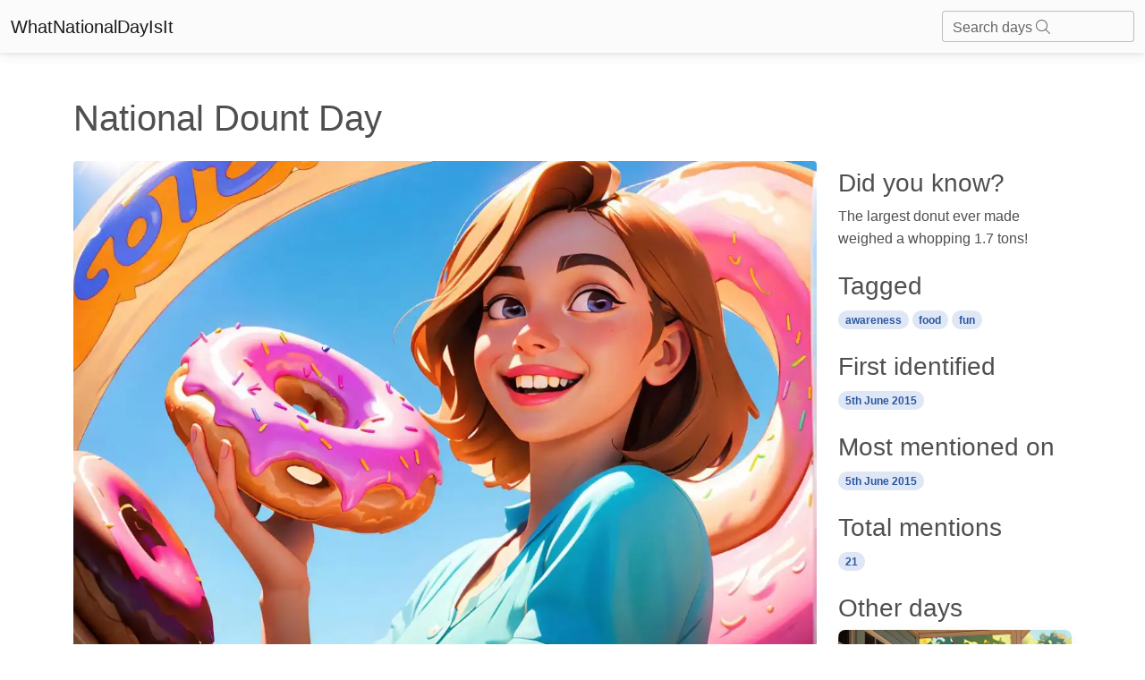

--- FILE ---
content_type: text/html; charset=utf-8
request_url: https://whatnationaldayisit.com/day/Dount/
body_size: 8844
content:

<!DOCTYPE html>
<html lang="en-US">
	<head>
        <meta charset="UTF-8" />
        <meta name="viewport" content="width=device-width, initial-scale=1, shrink-to-fit=no" />
        <meta http-equiv="x-ua-compatible" content="ie=edge" />
        <meta charset="UTF-8">
        <link rel="apple-touch-icon" sizes="180x180" href="/static/favicons/apple-touch-icon.png">
        <link rel="icon" type="image/png" sizes="32x32" href="/static/favicons/favicon-32x32.png">
        <link rel="icon" type="image/png" sizes="16x16" href="/static/favicons/favicon-16x16.png">
        <link rel="manifest" href="/static/favicons/site.webmanifest">
        <link rel="mask-icon" href="/static/favicons/safari-pinned-tab.svg" color="#5bbad5">
        <meta name="msapplication-TileColor" content="#da532c">
        <meta name="theme-color" content="#ffffff">
        <title>
    National Dount Day
</title>
        
  		
		
        
        

        
        
        <style>
            .text-shadow {
                text-shadow: 0px 0px 10px rgba(0, 0, 0, 0.75);
            }
        </style>
        
        
        <link rel="stylesheet" async href="/static/mdb5/css/free/small_mdb.min.css" >
        
        

<style>
</style>

<meta name="description" content="Discover the history behind National Donut Day and the internet&#x27;s obsession with these delicious treats. Indulge in the sugary goodness and learn interesting donut facts along the way!">
<meta name="robots" content="index,follow">
<link rel="canonical" href="https://whatnationaldayisit.com/day/dount/" />
<!-- Open Graph Tags -->
<meta property="og:title" content="dount">
<meta property="og:description" content="Discover the history behind National Donut Day and the internet&#x27;s obsession with these delicious treats. Indulge in the sugary goodness and learn interesting donut facts along the way!">
<meta property="og:image" content="/media/med_webp_headers/thumbnail_result_03_09_2023_18_21_34_5PAwIVF.webp">
<meta property="og:url" content="https://whatnationaldayisit.com/day/dount/">
<!-- Twitter Card Tags -->
<meta name="twitter:title" content="dount">
<meta name="twitter:description" content="Discover the history behind National Donut Day and the internet&#x27;s obsession with these delicious treats. Indulge in the sugary goodness and learn interesting donut facts along the way!">
<meta name="twitter:image" content="/media/med_webp_headers/thumbnail_result_03_09_2023_18_21_34_5PAwIVF.webp">
<meta name="twitter:card" content="dount">

<link rel="preload" as="image" href="/media/med_webp_headers/thumbnail_result_03_09_2023_18_21_34_5PAwIVF.webp">


    
    
    
        <script type="text/javascript" src="//monu.delivery/site/7/0/b8114c-5205-48b3-9fd7-b2adc1c5773b.js" data-cfasync="false"></script>
    




        
	</head>



    <body hx-headers='{"X-CSRFToken": "o44t3glCdTdqlylj4Efr9217Y6tj0Xpp053mZV3ZyKZDt2mYoT3WiWTqa2YQ22Or"}'>

        <nav class="navbar navbar-light bg-light">
            <div class="container-fluid">
              <a class="navbar-brand" href="/">WhatNationalDayIsIt</a>
              <form class="d-flex input-group w-auto">
                <div id="search-autocomplete" class="form-outline d-flex align-items-center">
                    <input type="search" id="form1" class="form-control "
                            hx-post="/day_search"
                            hx-trigger="keyup changed delay:500ms"
                            hx-target="#search-results"
                            hx-indicator=".htmx-indicator"
                            name="q"/>
                    <label class="form-label" for="form1">Search days <i class="fa-light fa-magnifying-glass"></i></label>
                    
                    <div id="search-results" class="list-group position-absolute top-100 " style="z-index: 100; width: 100%;">
                    </div>
                </div>
              </form>
            </div>
          </nav>

        




<br>
<div class="container">
    <div class = "row">
        
        
            <!-- Monumetric Header In-screen D: 728x90 T: 728x90 M: 320x50,320x100  START -->

            <div id="mmt-440a4291-f695-49d7-8e52-f8fa4bec3da4"></div><script type="text/javascript" data-cfasync="false">$MMT = window.$MMT || {}; $MMT.cmd = $MMT.cmd || [];$MMT.cmd.push(function(){ $MMT.display.slots.push(["440a4291-f695-49d7-8e52-f8fa4bec3da4"]); })</script>

            <!-- Monumetric Header In-screen D: 728x90 T: 728x90 M: 320x50,320x100  ENDS -->
        
            <h1 class = 'mt-4'>National Dount Day 
                
                
            </h1>
            <div class="col-lg-9">

                
                
                    <figure class="figure w-100">
                        <img class=" rounded mt-3 w-100" style="aspect-ratio: 47/32;" src="/media/med_webp_headers/thumbnail_result_03_09_2023_18_21_34_5PAwIVF.webp" alt="A joyful young girl with a beaming smile, holding a colorful donut in a sunny park.." />
                        <figcaption class="figure-caption text-end">National dount day illustration</figcaption>
                    </figure>

                    
                

                <div id = 'create_articles_response'></div>

                    <p class="lead mt-2">Ah, National Donut Day, a truly glorious celebration of all things sugary, fried, and sprinkled! Prepare to loosen your belt buckle and indulge in the divine deliciousness that is the donut. Get ready for a journey through the history of this delectable treat and discover why it has become a beloved national day.</p>


                    


                <h2 class="mt-5">When is Dount Day?</h2>
                    <p>It's national dount day on the 5th June.</p>
                    
                    <br>
                
                    <h2>The Origins of National Donut Day</h2><p>Would you believe me if I told you that National Donut Day has a historical backstory? Well, my friend, it's true! This delightful day actually dates back to the days of World War I. The Salvation Army, bless their philanthropic hearts, wanted to find a way to raise much-needed funds and boost morale for our brave soldiers. So, what better way to do that than with donuts?</p><p>During the war, Salvation Army volunteers would fry up thousands of donuts and hand them out to the soldiers on the front lines. These tasty treats provided a comforting taste of home and quickly became a symbol of hope and happiness amidst the chaos of war.</p><p>Fast forward to 1938 when the Salvation Army created National Donut Day as a way to honor the women who served donuts to soldiers during the war. Since then, it has become a tradition to celebrate this mouthwatering day each year on the first Friday of June.</p><h2>The Donut Craze Takes the Internet by Storm</h2><p>Now, let's talk about the internet's obsession with donuts. I mean, who could resist those perfectly round circles of fried dough, generously coated in glaze and sprinkles? It's not just the taste that has captured hearts (and stomachs), but also the visually stunning nature of these treats. Just take a scroll through your Instagram feed and you're bound to come across a plethora of drool-worthy donut pictures that will make your cravings go into overdrive!</p><p>Bloggers and foodies alike have taken it upon themselves to create the most decadent and imaginative donut creations. From cronuts (a heavenly combination of croissants and donuts) to donut ice cream sandwiches, there seems to be no limit to what can be done with these doughy delights.</p><p>But let's not forget the classics! The original glazed donut will forever hold a special place in our hearts (and taste buds). Whether you're a fan of the simple glazed delight or a lover of Boston creams or jelly-filled delights, there's a donut out there for everyone.</p><h2>Did You Know?</h2><p>Did you know that the largest donut ever made weighed a whopping 1.7 tons? That's equivalent to the weight of two small elephants! This colossal confection was created in 1993 in Utica, New York. I can only imagine the number of sprinkles it took to decorate that behemoth!</p>
                <br>
                
                <br>

                <h2 class="mt-5">History behind the term 'Dount'</h2>
                <br>

                
                    <h3> <span class="badge badge-primary rounded-pill"> 1847</span></h3>
                    <h3> Birth of the term &#x27;dount&#x27;</h3>
                    <p>The term &#x27;dount&#x27; was first used in 1847 by Washington Irving in his satirical novel &#x27;A History of New York&#x27;. Irving used the term to describe a fried cake with a hole in the middle, resembling the doughnuts we know today. The term &#x27;dount&#x27; is believed to be a contraction of the phrase &#x27;dough-nut&#x27;, as it is made from dough and has a nut-like shape.</p>
                    <br>
                    
                
                    <h3> <span class="badge badge-primary rounded-pill"> 1847</span></h3>
                    <h3> The birth of the term &#x27;doughnut&#x27;</h3>
                    <p>The term &#x27;doughnut&#x27; first appeared in the English language in 1847. It was derived from the Dutch word &#x27;oliekoek&#x27; which means &#x27;oil cake&#x27;. The term was used to describe a fried cake made from a sweet dough mixture, typically shaped into a ring or a ball, and then deep-fried until golden brown.</p>
                    <br>
                    
                
                    <h3> <span class="badge badge-primary rounded-pill"> 1809</span></h3>
                    <h3> The Birth of the Modern Donut</h3>
                    <p>In 1809, a New York City woman named Elizabeth Gregory created a new type of fried dough by adding nutmeg, cinnamon, and lemon rind to the dough. She then filled the center with hazelnuts or walnuts. These pastries were not fully cooked in the center, but they were an early precursor to the modern donut.</p>
                    <br>
                    
                        
                        <br>
                    
                
                    <h3> <span class="badge badge-primary rounded-pill"> 1847</span></h3>
                    <h3> The Donut Gets Its Name</h3>
                    <p>The word &#x27;donut&#x27; first appeared in writing in Washington Irving&#x27;s book &#x27;A History of New York&#x27; in 1847. Irving described &#x27;balls of sweetened dough, fried in hog&#x27;s fat&#x27; which he referred to as &#x27;doughnuts&#x27;. The term &#x27;doughnut&#x27; gradually evolved into &#x27;donut&#x27; over time.</p>
                    <br>
                    
                
                    <h3> <span class="badge badge-primary rounded-pill"> 1920</span></h3>
                    <h3> The spelling change to &#x27;donut&#x27;</h3>
                    <p>In the early 20th century, the term &#x27;dount&#x27; underwent a spelling change, transforming into &#x27;donut&#x27;. The change is often attributed to the influential cookbook author, Fannie Farmer, who used the term &#x27;donut&#x27; in her renowned cookbook &#x27;The Boston Cooking-School Cook Book&#x27; published in 1920. The shortened spelling quickly gained popularity and became the more commonly used term.</p>
                    <br>
                    
                
                    <h3> <span class="badge badge-primary rounded-pill"> 1920</span></h3>
                    <h3> Simplified to &#x27;donut&#x27;</h3>
                    <p>In the 1920s, the term &#x27;doughnut&#x27; went through a simplification. The shortened form &#x27;donut&#x27; emerged and gained popularity, likely due to its easier pronunciation and spelling. This simplified term became widely used and started appearing in advertisements, menus, and eventually, in everyday language.</p>
                    <br>
                    
                        
                        <br>
                    
                
                    <h3> <span class="badge badge-primary rounded-pill"> 1920</span></h3>
                    <h3> The Donut Goes Mainstream</h3>
                    <p>During World War I, female volunteers known as &#x27;Donut Dollies&#x27; made and served donuts to American soldiers. This boosted the popularity of donuts and led to soldiers referring to the treats as &#x27;donuts&#x27;. Following the war, donut shops started to appear across the United States, solidifying the donut&#x27;s place in American culture.</p>
                    <br>
                    
                
                    <h3> <span class="badge badge-primary rounded-pill"> 1938</span></h3>
                    <h3> The introduction of the &#x27;Dunkin&#x27; Donuts&#x27; brand</h3>
                    <p>In 1938, a coffee and donut shop named &#x27;Open Kettle&#x27; was opened by William Rosenberg in Quincy, Massachusetts. In 1950, Rosenberg renamed the shop &#x27;Dunkin&#x27; Donuts&#x27; to reflect the popularity of the practice of dunking donuts in coffee. &#x27;Dunkin&#x27; Donuts&#x27; became a successful brand and played a significant role in popularizing the term &#x27;donut&#x27; as the preferred spelling.</p>
                    <br>
                    
                
                    <h3> <span class="badge badge-primary rounded-pill"> 1938</span></h3>
                    <h3> The creation of the donut machine</h3>
                    <p>The year 1938 marked a significant milestone in the history of donuts. A man named Adolph Levitt invented the donut machine, revolutionizing the donut-making process. This automated machine allowed for mass production of donuts, making them more accessible to the general public. Levitt&#x27;s invention quickly led to an increase in donut shops and their popularity.</p>
                    <br>
                    
                        
                        <br>
                    
                
                    <h3> <span class="badge badge-primary rounded-pill"> 1993</span></h3>
                    <h3> National Donut Day</h3>
                    <p>National Donut Day, celebrated on the first Friday of June, was established in 1938 by The Salvation Army to honor the &#x27;donut lassies&#x27;, female volunteers who provided donuts and other comforts to soldiers during World War I. The holiday became an annual tradition and helped further cement the cultural significance of donuts, contributing to their widespread popularity.</p>
                    <br>
                    
                
                    <h3> <span class="badge badge-primary rounded-pill"> 1950</span></h3>
                    <h3> The rise of donut chains</h3>
                    <p>In the 1950s, donuts experienced a surge in popularity, thanks to the emergence of donut chains. Chains like Dunkin&#x27; Donuts and Krispy Kreme started to proliferate, offering a wide variety of donut flavors and styles. The convenience and affordability of these chains contributed to the widespread love for donuts across the United States and beyond.</p>
                    <br>
                    
                
                    <h3> <span class="badge badge-primary rounded-pill"> 1937</span></h3>
                    <h3> The Innovations Keep Rolling In</h3>
                    <p>In 1937, the first modern donut-making machine was invented by an engineer named Russell C. Wendell. This automated machine allowed for mass production of donuts, making them more accessible and affordable. The machine also popularized the ring shape of donuts, leading to the iconic donut shape we know today.</p>
                    <br>
                    
                        
                        <br>
                    
                
                    <h3> <span class="badge badge-primary rounded-pill"> 1950s</span></h3>
                    <h3> The Rise of National Donut Day</h3>
                    <p>National Donut Day, celebrated on the first Friday of June, was established in the 1950s by The Salvation Army as a way to honor the &#x27;Donut Dollies&#x27; who served soldiers during World War I. Today, National Donut Day is not only a celebration of this beloved pastry but also an opportunity for donut shops to give back to their communities.</p>
                    <br>
                    
                
                    <h3> <span class="badge badge-primary rounded-pill"> 21st century</span></h3>
                    <h3> The global donut craze</h3>
                    <p>In the 21st century, donuts have gone through a renaissance, with an explosion of creative and artisanal donut shops across the globe. Unique flavors, extravagant toppings, and intricate designs have taken the humble donut to new heights of popularity. Social media platforms, such as Instagram, have played a significant role in the donut craze by showcasing beautifully crafted and visually appealing donuts, further fueling their cultural impact.</p>
                    <br>
                    
                
                    <h3> <span class="badge badge-primary rounded-pill"> 2003</span></h3>
                    <h3> National Donut Day</h3>
                    <p>In 2003, National Donut Day was established to honor the Salvation Army&#x27;s Donut Lassies, a group of female volunteers who provided donuts and coffee to soldiers during World War I. This delicious holiday is celebrated on the first Friday of June each year, and it has become an opportunity for donut lovers to indulge in their favorite treat and celebrate the rich history of donuts.</p>
                    <br>
                    
                        
                        <br>
                    
                

            </div>
        
        <div class="col-lg-3">
            

              

                <!-- Monumetric Top Sidebar D: 300x250,160x600,300x600 T: 300x250,160x600,300x600 M: 300x250,320x50,320x100  START -->

                <div id="mmt-2205b020-676a-4742-8389-17b7edac3595"></div><script type="text/javascript" data-cfasync="false">$MMT = window.$MMT || {}; $MMT.cmd = $MMT.cmd || [];$MMT.cmd.push(function(){ $MMT.display.slots.push(["2205b020-676a-4742-8389-17b7edac3595"]); })</script>

                <!-- Monumetric Top Sidebar D: 300x250,160x600,300x600 T: 300x250,160x600,300x600 M: 300x250,320x50,320x100  ENDS -->
            
            
                <h3 class = 'mt-4'>Did you know?</h3>
                    The largest donut ever made weighed a whopping 1.7 tons!
                <h3 class = 'mt-4'>Tagged</h3>
                    
                        <a href = '/tag/awareness'><span class="badge badge-primary rounded-pill"> awareness</span></a>
                    
                        <a href = '/tag/food'><span class="badge badge-primary rounded-pill"> food</span></a>
                    
                        <a href = '/tag/fun'><span class="badge badge-primary rounded-pill"> fun</span></a>
                    
                <h3 class = 'mt-4'>First identified</h3>
                    <span class="badge badge-primary rounded-pill">  5th June 2015</span>
                <h3 class = 'mt-4'>Most mentioned on</h3>
                    <span class="badge badge-primary rounded-pill">  5th June 2015</span>
                <h3 class = 'mt-4'>Total mentions</h3>
                    <span class="badge badge-primary rounded-pill">  21</span>
            
            <h3 class = 'mt-4'>Other days</h3>
            
            <a href="/day/sweet-tea" aria-label="Sweet Tea Day">
                <div class="card mb-4">
                    <div class="bg-image hover-overlay ripple w-100" data-mdb-ripple-color="light">
                        
                            <img src="/media/med_webp_headers/thumbnail_result_03_09_2023_11_28_44_F00dgj4.webp" loading="lazy" class=" w-100" style="aspect-ratio: 47/32;"  alt="sweet tea"/>
                        
                        <div class="mask" style="background-color: rgba(251, 251, 251, 0.15);"></div>
                    </div>
                    <div class="card-body">
                        <p class="card-text">Sweet Tea Day</p>
                    </div>
                </div>
            </a>
            
                
            
            
            <a href="/day/agriculture" aria-label="Agriculture Day">
                <div class="card mb-4">
                    <div class="bg-image hover-overlay ripple w-100" data-mdb-ripple-color="light">
                        
                            <img src="/media/med_webp_headers/thumbnail_result_03_09_2023_11_28_44_ylizpkt.webp" loading="lazy" class=" w-100" style="aspect-ratio: 47/32;"  alt="agriculture"/>
                        
                        <div class="mask" style="background-color: rgba(251, 251, 251, 0.15);"></div>
                    </div>
                    <div class="card-body">
                        <p class="card-text">Agriculture Day</p>
                    </div>
                </div>
            </a>
            
                
            
            
            <a href="/day/cheese-pizza" aria-label="Cheese Pizza Day">
                <div class="card mb-4">
                    <div class="bg-image hover-overlay ripple w-100" data-mdb-ripple-color="light">
                        
                            <img src="/media/med_webp_headers/thumbnail_result_04_09_2023_11_42_16_uJiOhzx.webp" loading="lazy" class=" w-100" style="aspect-ratio: 47/32;"  alt="cheese pizza"/>
                        
                        <div class="mask" style="background-color: rgba(251, 251, 251, 0.15);"></div>
                    </div>
                    <div class="card-body">
                        <p class="card-text">Cheese Pizza Day</p>
                    </div>
                </div>
            </a>
            
                
                
                
                    <!-- Monumetric Middle Sidebar D: 300x250,160x600,300x600 T: 300x250,160x600,300x600 M: 300x250,320x50,320x100  START -->

                    <div id="mmt-64493693-3c61-49a8-a3d9-e3dbda58b54a"></div><script type="text/javascript" data-cfasync="false">$MMT = window.$MMT || {}; $MMT.cmd = $MMT.cmd || [];$MMT.cmd.push(function(){ $MMT.display.slots.push(["64493693-3c61-49a8-a3d9-e3dbda58b54a"]); })</script>

                    <!-- Monumetric Middle Sidebar D: 300x250,160x600,300x600 T: 300x250,160x600,300x600 M: 300x250,320x50,320x100  ENDS -->
                
                <br>
                
            
            
            <a href="/day/bacon" aria-label="Bacon Day">
                <div class="card mb-4">
                    <div class="bg-image hover-overlay ripple w-100" data-mdb-ripple-color="light">
                        
                            <img src="/media/med_webp_headers/thumbnail_result_03_09_2023_11_28_44_tti8zvp.webp" loading="lazy" class=" w-100" style="aspect-ratio: 47/32;"  alt="bacon"/>
                        
                        <div class="mask" style="background-color: rgba(251, 251, 251, 0.15);"></div>
                    </div>
                    <div class="card-body">
                        <p class="card-text">Bacon Day</p>
                    </div>
                </div>
            </a>
            
                
            
            
            <a href="/day/pumpkin" aria-label="Pumpkin Day">
                <div class="card mb-4">
                    <div class="bg-image hover-overlay ripple w-100" data-mdb-ripple-color="light">
                        
                            <img src="/media/med_webp_headers/thumbnail_result_03_09_2023_11_28_44_IDFJcFD.webp" loading="lazy" class=" w-100" style="aspect-ratio: 47/32;"  alt="pumpkin"/>
                        
                        <div class="mask" style="background-color: rgba(251, 251, 251, 0.15);"></div>
                    </div>
                    <div class="card-body">
                        <p class="card-text">Pumpkin Day</p>
                    </div>
                </div>
            </a>
            
                
            
            
            <a href="/day/medal-of-honor" aria-label="Medal Of Honor Day">
                <div class="card mb-4">
                    <div class="bg-image hover-overlay ripple w-100" data-mdb-ripple-color="light">
                        
                            <img src="/media/med_webp_headers/thumbnail_result_03_09_2023_11_28_44_vZWIGgI.webp" loading="lazy" class=" w-100" style="aspect-ratio: 47/32;"  alt="medal of honor"/>
                        
                        <div class="mask" style="background-color: rgba(251, 251, 251, 0.15);"></div>
                    </div>
                    <div class="card-body">
                        <p class="card-text">Medal Of Honor Day</p>
                    </div>
                </div>
            </a>
            
                
                
                
                    <!-- Monumetric Middle Sidebar D: 300x250,160x600,300x600 T: 300x250,160x600,300x600 M: 300x250,320x50,320x100  START -->

                    <div id="mmt-64493693-3c61-49a8-a3d9-e3dbda58b54a"></div><script type="text/javascript" data-cfasync="false">$MMT = window.$MMT || {}; $MMT.cmd = $MMT.cmd || [];$MMT.cmd.push(function(){ $MMT.display.slots.push(["64493693-3c61-49a8-a3d9-e3dbda58b54a"]); })</script>

                    <!-- Monumetric Middle Sidebar D: 300x250,160x600,300x600 T: 300x250,160x600,300x600 M: 300x250,320x50,320x100  ENDS -->
                
                <br>
                
            
            
            <a href="/day/vodka" aria-label="Vodka Day">
                <div class="card mb-4">
                    <div class="bg-image hover-overlay ripple w-100" data-mdb-ripple-color="light">
                        
                            <img src="/media/med_webp_headers/thumbnail_result_03_09_2023_11_28_44_AekzVcY.webp" loading="lazy" class=" w-100" style="aspect-ratio: 47/32;"  alt="vodka"/>
                        
                        <div class="mask" style="background-color: rgba(251, 251, 251, 0.15);"></div>
                    </div>
                    <div class="card-body">
                        <p class="card-text">Vodka Day</p>
                    </div>
                </div>
            </a>
            
                
            
            
            <a href="/day/foundation" aria-label="Foundation Day">
                <div class="card mb-4">
                    <div class="bg-image hover-overlay ripple w-100" data-mdb-ripple-color="light">
                        
                            <img src="/media/med_webp_headers/thumbnail_result_04_09_2023_11_42_16_qD9xId3.webp" loading="lazy" class=" w-100" style="aspect-ratio: 47/32;"  alt="foundation"/>
                        
                        <div class="mask" style="background-color: rgba(251, 251, 251, 0.15);"></div>
                    </div>
                    <div class="card-body">
                        <p class="card-text">Foundation Day</p>
                    </div>
                </div>
            </a>
            
                
            
            
            <a href="/day/guac" aria-label="Guac Day">
                <div class="card mb-4">
                    <div class="bg-image hover-overlay ripple w-100" data-mdb-ripple-color="light">
                        
                            <img src="/media/med_webp_headers/thumbnail_result_03_09_2023_18_21_34_0y8p1Tq.webp" loading="lazy" class=" w-100" style="aspect-ratio: 47/32;"  alt="guac"/>
                        
                        <div class="mask" style="background-color: rgba(251, 251, 251, 0.15);"></div>
                    </div>
                    <div class="card-body">
                        <p class="card-text">Guac Day</p>
                    </div>
                </div>
            </a>
            
                
                
                
                    <!-- Monumetric Middle Sidebar D: 300x250,160x600,300x600 T: 300x250,160x600,300x600 M: 300x250,320x50,320x100  START -->

                    <div id="mmt-64493693-3c61-49a8-a3d9-e3dbda58b54a"></div><script type="text/javascript" data-cfasync="false">$MMT = window.$MMT || {}; $MMT.cmd = $MMT.cmd || [];$MMT.cmd.push(function(){ $MMT.display.slots.push(["64493693-3c61-49a8-a3d9-e3dbda58b54a"]); })</script>

                    <!-- Monumetric Middle Sidebar D: 300x250,160x600,300x600 T: 300x250,160x600,300x600 M: 300x250,320x50,320x100  ENDS -->
                
                <br>
                
            
            
            <a href="/day/wing" aria-label="Wing Day">
                <div class="card mb-4">
                    <div class="bg-image hover-overlay ripple w-100" data-mdb-ripple-color="light">
                        
                            <img src="/media/med_webp_headers/thumbnail_result_03_09_2023_11_28_44_vNmHzuq.webp" loading="lazy" class=" w-100" style="aspect-ratio: 47/32;"  alt="wing"/>
                        
                        <div class="mask" style="background-color: rgba(251, 251, 251, 0.15);"></div>
                    </div>
                    <div class="card-body">
                        <p class="card-text">Wing Day</p>
                    </div>
                </div>
            </a>
            
                
            
            
            
                
            
        </div>
    </div>
</div>


        <!-- Footer -->
        <!-- Monumetric Footer In-screen D: 728x90 T: 728x90 M: 320x50,320x100  START -->

        <div id="mmt-cfb7963a-70e8-4cbd-99c7-cdea896b5a0e"></div><script type="text/javascript" data-cfasync="false">$MMT = window.$MMT || {}; $MMT.cmd = $MMT.cmd || [];$MMT.cmd.push(function(){ $MMT.display.slots.push(["cfb7963a-70e8-4cbd-99c7-cdea896b5a0e"]); })</script>
                
        <!-- Monumetric Footer In-screen D: 728x90 T: 728x90 M: 320x50,320x100  ENDS -->
<footer class="text-center text-lg-start bg-light text-body mt-5">
    <!-- Section: Social media -->
    <section class="d-flex justify-content-center justify-content-lg-between p-4 border-bottom">
      <!-- Left -->
      <div class="me-5 d-none d-lg-block">
        <span>Connect with us:</span>
      </div>
      <!-- Left -->
  
      <!-- Right -->
      <div>
        
      </div>
      <!-- Right -->
    </section>
    <!-- Section: Social media -->
  
    <!-- Section: Links  -->
    <section class="">
      <div class="container text-center text-md-start mt-5">
        <!-- Grid row -->
        <div class="row mt-3">
          <!-- Grid column -->
          <div class="col-md-6 col-lg-6 col-xl-6 mx-auto mb-4">
            <!-- Content -->
            <h4 class="text-uppercase fw-bold mb-4">
              <i class="fas fa-gem me-3"></i>Never miss a national day again
            </h4>
            <div id = 'email_signup'>
            <p>
              
              Stay informed with our newsletter with current and upcoming day facts!
              <div class="form-outline" >
                <input type="email" id="typeEmail" class="form-control" />
                <label class="form-label" for="typeEmail">Email input</label>
              </div>
              <button type="button" class="btn btn-primary mt-2"  
                  hx-post="/email_signup/"
                  hx-target="#email_signup"
                  hx-swap="outerHTML"
                  hx-vals='js:{email: getEmailVal()}'>
                  Subscribe
                </button>
              <small><i>Unsubscribe anytime</i></small>
            </p>
            </div>
          </div>
          <!-- Grid column -->
  
          <!-- Grid column -->
          <div class="col-md-3 col-lg-2 col-xl-2 mx-auto mb-4">
            <!-- Links -->
            <h4 class="text-uppercase fw-bold mb-4">
              Useful links
            </h4>
            
            <p>
              <a href="/today/" class="text-reset">Today's national day</a>
            </p>
            <p>
              <a href="/tomorrow/" class="text-reset">Tomorrow's national day</a>
            </p>
            <p>
              <a href="/privacy/" class="text-reset">Privacy Policy</a>
            </p>
            
          </div>
          <!-- Grid column -->
  
          <!-- Grid column -->
          <div class="col-md-4 col-lg-3 col-xl-3 mx-auto mb-md-0 mb-4">
            <!-- Links -->
            <h4 class="text-uppercase fw-bold mb-4">Contact</h4>
            <p>
              <i class="fas fa-envelope me-3"></i>
              hello@whatnationaldayisit.com
            </p>
 
          </div>
          <!-- Grid column -->
        </div>
        <!-- Grid row -->
      </div>
    </section>
    <!-- Section: Links  -->
  
    <!-- Copyright -->
    <div class="text-center p-4" style="background-color: rgba(0, 0, 0, 0.05);">
      © 2023 Copyright:
      <a class="text-reset fw-bold" href="https://WhatNationalDayIsIt.com/">WhatNationalDayIsIt.com</a>
    </div>
    <!-- Copyright -->
  </footer>
  <!-- Footer -->

  <script defer src="https://unpkg.com/htmx.org@1.9.2"></script>
  <script defer src="https://kit.fontawesome.com/da76834289.js" crossorigin="anonymous" async></script>

  <!-- Google tag (gtag.js) -->
<script defer src="https://www.googletagmanager.com/gtag/js?id=G-XHKR7BPYGV"></script>
<script defer>
  window.dataLayer = window.dataLayer || [];
  function gtag(){dataLayer.push(arguments);}
  gtag('js', new Date());

  gtag('config', 'G-XHKR7BPYGV');
</script>

    </body>
    
    <script type="text/javascript" async src="/static/mdb5/js/modules/select.min.js" ></script>
<script>
    function getSearchVal() {
        var inputVal = document.getElementById('form1').value;
        return inputVal;
    }

    function getEmailVal() {
      var inputVal = document.getElementById('typeEmail').value;
      return inputVal;
  }

    // Remove the search results if any part of the page is clicked.
    document.addEventListener('click', function(event) {
    let searchResults = document.querySelector('#search-results');

    // Check if click is outside the searchResults and the search box
    if (!searchResults.contains(event.target) && event.target.id !== 'form1') {
        searchResults.innerHTML = '';
    }
});

</script>
    
    <link rel="preconnect" async href="https://fonts.googleapis.com" >
        <link rel="preconnect" async href="https://fonts.gstatic.com" crossorigin >
        <link href="https://fonts.googleapis.com/css2?family=Zilla+Slab:wght@300&display=swap" async rel="stylesheet" >
